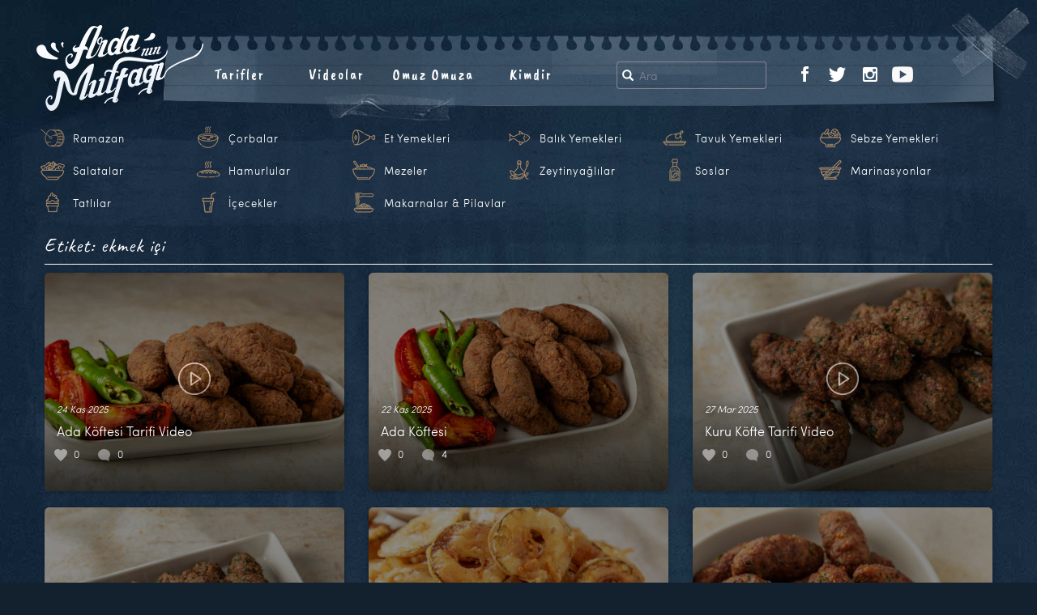

--- FILE ---
content_type: text/html; charset=UTF-8
request_url: https://www.ardaninmutfagi.com/tag/ekmek-ici
body_size: 11254
content:
<!DOCTYPE html>
<html  xmlns:fb="http://ogp.me/ns/fb#" xmlns:og="http://ogp.me/ns#" lang="tr-TR" class="no-js">

<head>
  <meta charset="UTF-8">
  <meta http-equiv="X-UA-Compatible" content="IE=edge">
  <meta name="viewport" content="width=device-width, initial-scale=1">
    <link rel="shortcut icon" href="/favicon.ico" />
  <link rel="apple-touch-icon" sizes="180x180" href="/apple-touch-icon.png">
  <link rel="icon" type="image/png" sizes="32x32" href="/favicon-32x32.png">
  <link rel="icon" type="image/png" sizes="16x16" href="/favicon-16x16.png">
  <link rel="manifest" href="/site.webmanifest">
  <link rel="mask-icon" href="/safari-pinned-tab.svg" color="#bc956a">
  <meta name="msapplication-TileColor" content="#ffffff">
  <meta name="theme-color" content="#ffffff">
  <script>(function(html){html.className = html.className.replace(/\bno-js\b/,'js')})(document.documentElement);</script>
<title>ekmek içi &#8211; Arda&#039;nın Mutfağı</title>
<link rel="alternate" type="application/rss+xml" title="Arda&#039;nın Mutfağı &raquo; Beslemesi" href="https://www.ardaninmutfagi.com/feed" />
<link rel="alternate" type="application/rss+xml" title="Arda&#039;nın Mutfağı &raquo; Yorum Beslemesi" href="https://www.ardaninmutfagi.com/comments/feed" />
<link rel="alternate" type="application/rss+xml" title="Arda&#039;nın Mutfağı &raquo; ekmek içi Etiket Beslemesi" href="https://www.ardaninmutfagi.com/tag/ekmek-ici/feed" />
		<script type="text/javascript">
			window._wpemojiSettings = {"baseUrl":"https:\/\/s.w.org\/images\/core\/emoji\/72x72\/","ext":".png","source":{"concatemoji":"https:\/\/www.ardaninmutfagi.com\/wp-includes\/js\/wp-emoji-release.min.js"}};
			!function(a,b,c){function d(a){var c,d=b.createElement("canvas"),e=d.getContext&&d.getContext("2d"),f=String.fromCharCode;return e&&e.fillText?(e.textBaseline="top",e.font="600 32px Arial","flag"===a?(e.fillText(f(55356,56806,55356,56826),0,0),d.toDataURL().length>3e3):"diversity"===a?(e.fillText(f(55356,57221),0,0),c=e.getImageData(16,16,1,1).data.toString(),e.fillText(f(55356,57221,55356,57343),0,0),c!==e.getImageData(16,16,1,1).data.toString()):("simple"===a?e.fillText(f(55357,56835),0,0):e.fillText(f(55356,57135),0,0),0!==e.getImageData(16,16,1,1).data[0])):!1}function e(a){var c=b.createElement("script");c.src=a,c.type="text/javascript",b.getElementsByTagName("head")[0].appendChild(c)}var f,g;c.supports={simple:d("simple"),flag:d("flag"),unicode8:d("unicode8"),diversity:d("diversity")},c.DOMReady=!1,c.readyCallback=function(){c.DOMReady=!0},c.supports.simple&&c.supports.flag&&c.supports.unicode8&&c.supports.diversity||(g=function(){c.readyCallback()},b.addEventListener?(b.addEventListener("DOMContentLoaded",g,!1),a.addEventListener("load",g,!1)):(a.attachEvent("onload",g),b.attachEvent("onreadystatechange",function(){"complete"===b.readyState&&c.readyCallback()})),f=c.source||{},f.concatemoji?e(f.concatemoji):f.wpemoji&&f.twemoji&&(e(f.twemoji),e(f.wpemoji)))}(window,document,window._wpemojiSettings);
		</script>
		<style type="text/css">
img.wp-smiley,
img.emoji {
	display: inline !important;
	border: none !important;
	box-shadow: none !important;
	height: 1em !important;
	width: 1em !important;
	margin: 0 .07em !important;
	vertical-align: -0.1em !important;
	background: none !important;
	padding: 0 !important;
}
</style>
<link rel='stylesheet' id='twentysixteen-style-css'  href='https://www.ardaninmutfagi.com/wp-content/themes/tsarda/arda-lc/style.2.25.1.css' type='text/css' media='all' />
<script type='text/javascript' src='https://www.ardaninmutfagi.com/wp-content/themes/tsarda/js/myjquery.js'></script>
<script type='text/javascript'>
/* <![CDATA[ */
var MyAjax = {"ajaxurl":"https:\/\/www.ardaninmutfagi.com\/wp-admin\/admin-ajax.php"};
/* ]]> */
</script>
<script type='text/javascript' src='https://www.ardaninmutfagi.com/wp-content/plugins/ajax-quick-subscribe/ajax.js'></script>
<!--[if lt IE 9]>
<script type='text/javascript' src='https://www.ardaninmutfagi.com/wp-content/themes/tsarda/js/html5.js'></script>
<![endif]-->
<meta property='og:site_name' content='Arda&#039;nın Mutfağı' />
<meta property='fb:app_id' content='440603702689433' />
<meta property='og:locale' content='tr_TR' />
  <script type="text/javascript">
  WebFontConfig = {
    google: {
      families: ['Caveat+Brush::latin,latin-ext', 'Caveat:400,700:latin,latin-ext']
    }
  };
  (function() {
    var wf = document.createElement('script');
    wf.src = 'https://ajax.googleapis.com/ajax/libs/webfont/1/webfont.js';
    wf.type = 'text/javascript';
    wf.async = 'true';
    var s = document.getElementsByTagName('script')[0];
    s.parentNode.insertBefore(wf, s);
  })();
  </script>
  <meta name="twitter:card" content="summary_large_image">
  <meta name="twitter:image" content="https://www.ardaninmutfagi.com/meta_image.jpg">
    <meta name="description" content="Ardanın Mutfağı Ada Köftesi Tarifi Video">
  <meta name="twitter:title" content="Ardanın Mutfağı Ada Köftesi Tarifi Video">
    <!-- HTML5 shim and Respond.js for IE8 support -->
  <!--[if lt IE 9]>
      <script src="https://oss.maxcdn.com/html5shiv/3.7.2/html5shiv.min.js"></script>
      <script src="https://oss.maxcdn.com/respond/1.4.2/respond.min.js"></script>
    <![endif]-->
  <!-- <script type="text/javascript" src="//connect.facebook.net/us_US/sdk.js"></script> -->
    <style type="text/css" media="screen">
  .r2017tv8wrap-frame iframe {
    overflow-y: hidden;
    border: 0;
    border-radius: 0;
    box-shadow: none;
    min-height: 370px
  }

  @media only screen and (max-width : 360px) {
    .hero-sosyal-nav li {
      padding-right: 15px
    }
  }

  .tpx-item-wrap {
    display: flex;
    align-items: center;
    justify-content: center;
    height: 50px;
    flex-wrap: nowrap
  }

  .tpx-item-dvl {
    display: flex;
    align-items: center;
    justify-content: center;
    width: 70%;
    color: #bf9746 !important;
    font-size: 18px;
    font-family: 'Caveat Brush', "Monaco", monaco, "Helvetica Neue", Helvetica, "Lucida Console", Arial, sans-serif;
    letter-spacing: 1px
  }

  .tpx-itm-dvl-dv {
    align-self: center
  }

  .tpx-item-dvl img {
    width: 50px;
    height: 50px;
    margin-right: 20px
  }

  .tpx-itm-dvl-dv p {
    margin-bottom: 0
  }

  .tpx-item-app {
    width: 30%;
    justify-content: flex-start;
    align-items: flex-start
  }

  .tpx-item-app a {
    margin-left: 10px;
    margin-right: 10px
  }

  @media only screen and (max-width : 1000px) {

    .tpx-item-dvl,
    .tpx-item-app {
      width: 50%
    }

    .tpx-item {
      align-self: center;
      text-align: center
    }
  }

  @media only screen and (max-width : 767px) {
    .tpx-item-dvl {
      display: none
    }

    .tpx-item-app {
      width: 100%
    }
  }

  @media only screen and (max-width : 270px) {
    .tpx-item-wrap {
      display: none
    }
  }

  .sebzeler,
  .tavuklar,
  .icecekler,
  .baliklar,
  .mezeler,
  .tatlilar,
  .marinasyonlar,
  .salatalar,
  .oil,
  .hamurlular,
  .ricevepasta,
  .corbalar,
  .etler,
  .soslar,
  .davulicon {
    background: url(https://www.ardaninmutfagi.com/wp-content/themes/tsarda/images/header/new-icons-2019.png) no-repeat;
    width: 30px;
    height: 30px;
    display: inline-block
  }

  .sebzeler {
    background-position: -270px 0
  }

  .tavuklar {
    background-position: -390px 0
  }

  .icecekler {
    background-position: -150px 0
  }

  .baliklar {
    background-position: 0 0
  }

  .mezeler {
    background-position: -240px 0
  }

  .tatlilar {
    background-position: -360px 0
  }

  .marinasyonlar {
    background-position: -210px 0
  }

  .salatalar {
    background-position: -300px 0
  }

  .oil {
    background-position: -420px 0
  }

  .hamurlular {
    background-position: -120px 0
  }

  .ricevepasta {
    background-position: -180px 0
  }

  .corbalar {
    background-position: -30px 0
  }

  .etler {
    background-position: -90px 0
  }

  .soslar {
    background-position: -330px 0
  }

  .davulicon {
    background-position: -60px 0
  }

  a span.davulicon {
    width: 30px;
    height: 30px;
    float: left;
    margin-right: 10px
  }

  .ck-liste li {
    width: 16%
  }

  @media only screen and (max-width : 992px) {
    .ck-liste li {
      width: 24%
    }

    .ck-liste li a span.davulicon {
      margin-right: 3px
    }
  }
  </style>
</head>

<body class="archive tag tag-ekmek-ici tag-3443 group-blog hfeed">
  <nav class="navbar navbar-default navbar-fixed-top visible-xs">
    <div class="container-fluid">
      <div class="navbar-header">
        <button type="button" class="navbar-toggle collapsed" data-toggle="collapse" data-target="#navbar" aria-expanded="false" aria-controls="navbar">
          <span class="sr-only">Toggle navigation</span>
          <span class="icon-bar"></span>
          <span class="icon-bar"></span>
          <span class="icon-bar"></span>
        </button>
        <a class="navbar-brand" href="https://www.ardaninmutfagi.com/">Arda'nın Mutfağı</a>
      </div>
      <div id="navbar" class="navbar-collapse collapse">
        <ul class="nav navbar-nav">
          <li class="dropdown">
            <a href="#" class="dropdown-toggle" data-toggle="dropdown" role="button" aria-haspopup="true" aria-expanded="false">Kategoriler <span class="caret"></span></a>
            <ul class="dropdown-menu ck-liste">
	<li class="rampil"><a href="https://www.ardaninmutfagi.com/category/ramazan-tarifleri"><span class="davulicon"></span>Ramazan</a></li>
	<li><a href="https://www.ardaninmutfagi.com/category/corbalar"><span class="corbalar"></span>Çorbalar</a></li>
	<li><a href="https://www.ardaninmutfagi.com/category/et-yemekleri"><span class="etler"></span>Et Yemekleri</a></li>
	<li><a href="https://www.ardaninmutfagi.com/category/balik-yemekleri"><span class="baliklar"></span>Balık Yemekleri</a></li>
	<li><a href="https://www.ardaninmutfagi.com/category/tavuk-yemekleri"><span class="tavuklar"></span>Tavuk Yemekleri</a></li>
	<li><a href="https://www.ardaninmutfagi.com/category/sebze-yemekleri"><span class="sebzeler"></span>Sebze Yemekleri</a></li>
	<li><a href="https://www.ardaninmutfagi.com/category/salatalar"><span class="salatalar"></span>Salatalar</a></li>
	<li><a href="https://www.ardaninmutfagi.com/category/hamurlular"><span class="hamurlular"></span>Hamurlular</a></li>
	<li><a href="https://www.ardaninmutfagi.com/category/mezeler"><span class="mezeler"></span>Mezeler</a></li>
	<li><a href="https://www.ardaninmutfagi.com/category/zeytinyaglilar"><span class="oil"></span>Zeytinyağlılar</a></li>
	<li><a href="https://www.ardaninmutfagi.com/category/soslar"><span class="soslar"></span>Soslar</a></li>
	<li><a href="https://www.ardaninmutfagi.com/category/marinasyonlar"><span class="marinasyonlar"></span>Marinasyonlar</a></li>
	<li><a href="https://www.ardaninmutfagi.com/category/tatlilar"><span class="tatlilar"></span>Tatlılar</a></li>
	<li><a href="https://www.ardaninmutfagi.com/category/icecekler"><span class="icecekler"></span>İçecekler</a></li>
	<li class="makpil"><a href="https://www.ardaninmutfagi.com/category/makarnalar-pilavlar"><span class="ricevepasta"></span>Makarnalar &amp; Pilavlar</a></li>
	</ul>
          </li>
          
	<li><a href="https://www.ardaninmutfagi.com/category/yemek-tarifleri">Tarifler</a></li>
	<li><a href="https://www.ardaninmutfagi.com/category/ardanin-mutfagi">Videolar</a></li>
	<li><a href="https://www.ardaninmutfagi.com/category/arda-ile-omuz-omuza">Omuz Omuza</a></li>
	<li><a href="https://www.ardaninmutfagi.com/arda-turkmen-kimdir">Kimdir</a></li>

	          <li>
            <ul class="list-inline hero-sosyal-nav">
              <li class="visible-xs-inline-block">Takip Et</li>
              
	<li><a href="https://www.facebook.com/ardaninmutfagi"><img src="https://www.ardaninmutfagi.com/wp-content/themes/tsarda/images/header/facebook.png" alt="Ardanın Mutfağı Facebook"></a></li>
	<li><a href="https://twitter.com/arda_turkmen"><img src="https://www.ardaninmutfagi.com/wp-content/themes/tsarda/images/header/twitter.png" alt="Ardanın Mutfağı Twitter"></a></li>
	<li><a href="https://www.instagram.com/ardaturkmen/"><img src="https://www.ardaninmutfagi.com/wp-content/themes/tsarda/images/header/instagram.png" alt="Ardanın Mutfağı Instagram"></a></li>
	<li><a href="https://www.youtube.com/user/ArdaninMutfagi"><img src="https://www.ardaninmutfagi.com/wp-content/themes/tsarda/images/header/youtube.png" alt="Ardanın Mutfağı YouTube"></a></li>
	            </ul>
          </li>
                  </ul>
      </div>
      <!--/.nav-collapse -->
    </div>
  </nav>
  <div class="site-arda">
    <!--[if lt IE 9]>
<div class="container-fluid">
	<div class="row">
		<div class="col-xs-12 ie-mesaj">
			<p>Kullandığınız tarayıcı güncelliğini yitirmiş bir versiyondur. Siteyi en doğru şekilde görüntülemek için <a href="http://windows.microsoft.com/tr-tr/internet-explorer/download-ie">Microsoft Türkiye download-ie sayfasından</a> güncellemenizi öneririz.</p>
		</div>
	</div>
</div>
<![endif]-->
    <!--
    <div class="container-adv-top container-adv-top-ram">
      <div class="container">
        <div class="row">      
          <div class="col-xs-12 tpx-item-wrap">
            <div class="tpx-item tpx-item-dvl">
              <div class="tpx-itm-dvl-dv"><img class="img-responsive" src="https://www.ardaninmutfagi.com/wp-content/themes/tsarda/images/header/ramazandavul.png"></div>
              <div class="tpx-itm-dvl-dv">
                <p>Ardanın Mutfağı Uygulaması App Store ve Google Play'de</p>
              </div>
            </div>
            <div class="tpx-item tpx-item-app">
              <a href="https://itunes.apple.com/us/app/ardan%C4%B1n-mutfa%C4%9F%C4%B1/id1460579696"><img class="img-fluid app-logos" src="https://www.ardaninmutfagi.com/wp-content/themes/tsarda/images/ardanin-mutfagi-app-store.png"></a>
              <a href="https://play.google.com/store/apps/details?id=com.ardaninmutfagi.app"><img class="img-fluid app-logos" src="https://www.ardaninmutfagi.com/wp-content/themes/tsarda/images/ardanin-mutfagi-google-play.png"></a>
            </div>
          </div>
        </div>
      </div>
    </div>
-->    
        <div class="govde-arda">
      <header id="masthead" class="site-header" role="banner">
                <!-- //////////////////////////// sayfa header /////////////////////////////// -->


        <div class="container-fluid header-ic-container">
          <div class="row">
            <div class="ic-menu-box">
              <div class="row">
                <div class="ic-menu-box-talibase">
                  <div class="row">
                    <div class="ic-menu-box-talibase-ara">
                      <ul class="list-inline iam-ara">
                        <li>
	<form method="get" id="searchform" action="https://www.ardaninmutfagi.com/">
		<div class="input-group">
			<span class="input-group-addon" id="basic-addon1">
				<span class="glyphicon glyphicon-search" aria-hidden="true"></span>
			</span>
  			<input type="text" class="form-control" name="s" id="s" placeholder="Ara" aria-describedby="basic-addon1">
		</div>
	</form>
	</li>
                      </ul>
                    </div>
                    <div class="ic-menu-box-talibase-sosyal hidden-xs">
                      <ul class="list-inline iam-sosyal">
                        
	<li><a href="https://www.facebook.com/ardaninmutfagi"><img src="https://www.ardaninmutfagi.com/wp-content/themes/tsarda/images/header/facebook.png" alt="Ardanın Mutfağı Facebook"></a></li>
	<li><a href="https://twitter.com/arda_turkmen"><img src="https://www.ardaninmutfagi.com/wp-content/themes/tsarda/images/header/twitter.png" alt="Ardanın Mutfağı Twitter"></a></li>
	<li><a href="https://www.instagram.com/ardaturkmen/"><img src="https://www.ardaninmutfagi.com/wp-content/themes/tsarda/images/header/instagram.png" alt="Ardanın Mutfağı Instagram"></a></li>
	<li><a href="https://www.youtube.com/user/ArdaninMutfagi"><img src="https://www.ardaninmutfagi.com/wp-content/themes/tsarda/images/header/youtube.png" alt="Ardanın Mutfağı YouTube"></a></li>
	                                              </ul>
                    </div>
                  </div>
                </div>
                <div class="ic-menu-box-anabase hidden-xs">
                  <div class="row">
                    <div class="iam-logo-col">
                      <a class="" href="https://www.ardaninmutfagi.com/"><img class="iam-logo" src="https://www.ardaninmutfagi.com/wp-content/themes/tsarda/images/header/logo-ic-sayfa-2.png"></a>
                    </div>
                    <div class="iam-menu-col">
                      <ul class="list-inline iam-menu">
	<li><a href="https://www.ardaninmutfagi.com/category/yemek-tarifleri">Tarifler</a></li>
	<li><a href="https://www.ardaninmutfagi.com/category/ardanin-mutfagi">Videolar</a></li>
	<li><a href="https://www.ardaninmutfagi.com/category/arda-ile-omuz-omuza">Omuz Omuza</a></li>
	<li><a href="https://www.ardaninmutfagi.com/arda-turkmen-kimdir">Kimdir</a></li>

	</ul>
                    </div>
                  </div>
                </div>
              </div>
            </div>
          </div>
        </div> <!-- .header-container -->



        <!-- //////////////////////////// sayfa header /////////////////////////////// -->
                <div class="container-fluid kategori-area hidden-xs">
          <div class="row">
            <div class="col-xs-12">
              <div class="arda-menu-ck-liste">
                <ul class="list-inline ck-liste">
	<li class="rampil"><a href="https://www.ardaninmutfagi.com/category/ramazan-tarifleri"><span class="davulicon"></span>Ramazan</a></li>
	<li><a href="https://www.ardaninmutfagi.com/category/corbalar"><span class="corbalar"></span>Çorbalar</a></li>
	<li><a href="https://www.ardaninmutfagi.com/category/et-yemekleri"><span class="etler"></span>Et Yemekleri</a></li>
	<li><a href="https://www.ardaninmutfagi.com/category/balik-yemekleri"><span class="baliklar"></span>Balık Yemekleri</a></li>
	<li><a href="https://www.ardaninmutfagi.com/category/tavuk-yemekleri"><span class="tavuklar"></span>Tavuk Yemekleri</a></li>
	<li><a href="https://www.ardaninmutfagi.com/category/sebze-yemekleri"><span class="sebzeler"></span>Sebze Yemekleri</a></li>
	<li><a href="https://www.ardaninmutfagi.com/category/salatalar"><span class="salatalar"></span>Salatalar</a></li>
	<li><a href="https://www.ardaninmutfagi.com/category/hamurlular"><span class="hamurlular"></span>Hamurlular</a></li>
	<li><a href="https://www.ardaninmutfagi.com/category/mezeler"><span class="mezeler"></span>Mezeler</a></li>
	<li><a href="https://www.ardaninmutfagi.com/category/zeytinyaglilar"><span class="oil"></span>Zeytinyağlılar</a></li>
	<li><a href="https://www.ardaninmutfagi.com/category/soslar"><span class="soslar"></span>Soslar</a></li>
	<li><a href="https://www.ardaninmutfagi.com/category/marinasyonlar"><span class="marinasyonlar"></span>Marinasyonlar</a></li>
	<li><a href="https://www.ardaninmutfagi.com/category/tatlilar"><span class="tatlilar"></span>Tatlılar</a></li>
	<li><a href="https://www.ardaninmutfagi.com/category/icecekler"><span class="icecekler"></span>İçecekler</a></li>
	<li class="makpil"><a href="https://www.ardaninmutfagi.com/category/makarnalar-pilavlar"><span class="ricevepasta"></span>Makarnalar &amp; Pilavlar</a></li>
	</ul>
              </div>
            </div>
          </div>
        </div> <!-- .kategori-area -->
      </header><!-- .site-header -->

      
      <div class="container-fluid sayfa-container">
        <div class="row">
          <div id="page" class="site">
            <div class="site-inner">
              <div id="content" class="site-content">
	<div id="primary" class="content-area">
		<main id="main" class="site-main" role="main">

		
			<div class="col-xs-12">
				
				<header class="_page-header page-header-archive">
				<h1 class="page-title">Etiket: ekmek içi</h1>				</header><!-- .page-header -->

			</div>

			
			
<div class="icerik-card-box">
	<article id="post-32747" class="post-32747 post type-post status-publish format-standard has-post-thumbnail hentry category-ardanin-mutfagi tag-16-sezon tag-7-bolum tag-ada-koftesi tag-arda-turkmen tag-ardanin-mutfagi-3 tag-ekmek-ici tag-karbonat tag-kiyma tag-kizartma tag-kizartma-kofte tag-kofte tag-kuru-kekik tag-nasil-yapilir tag-sut tag-tarif tag-tv-show tag-un tag-video tag-yemek tag-yemek-tarifleri-2 tag-yumurta tag-zeytinyagi">
		<a href="https://www.ardaninmutfagi.com/ardanin-mutfagi/ada-koftesi-tarifi-video" title="Ada Köftesi Tarifi Video">
		<div class="icerik-card" data-background="image" data-src="https://www.ardaninmutfagi.com/wp-content/uploads/2025/11/ada-koftesi-t2.jpg">			<div class="header"></div>

			<div class="content">
				<header>
					<p class="entry-date">24 Kas 2025</p>
					<h4 class="entry-title ">Ada Köftesi Tarifi Video</h4>
				</header>

				<p class="entry-content hidden-xs hidden-sm hidden-md hidden-lg">Arda T&uuml;rkmen; bu videoda &lsquo;&lsquo;Ada K&ouml;ftesi&rsquo;&rsquo; tarifini sizlerle paylaşıyor. Malzeme listesi ve yazılı tarif i&ccedil;in : Ada K&ouml;ftesi Tarifi</p>				
				<footer>
					<ul class="list-inline entry-numbers">
						<li class="like-kalp"><span>0</span></li>
							    				<li class="yorum-balon"><span>0</span></li>
											</ul>
				</footer>
			</div>
			
			<div class="filter"><img src="https://www.ardaninmutfagi.com/wp-content/themes/tsarda/images/icon/video-circle-b.png"></div>
			
				</div> <!-- .icerik-card end -->

		</a>
		<div class="hidden-xs hidden-sm hidden-md hidden-lg"><span class="posted-on"><span class="screen-reader-text">Yayın tarihi </span><a href="https://www.ardaninmutfagi.com/ardanin-mutfagi/ada-koftesi-tarifi-video" rel="bookmark"><time class="entry-date published updated" datetime="2025-11-24T11:52:10+00:00">24 Kasım 2025</time></a></span><span class="cat-links"><span class="screen-reader-text">Kategoriler </span><a href="https://www.ardaninmutfagi.com/category/ardanin-mutfagi" rel="category tag">Arda'nın Mutfağı</a></span><span class="tags-links"><span class="screen-reader-text">Etiketler </span><a href="https://www.ardaninmutfagi.com/tag/16-sezon" rel="tag">16.sezon</a>, <a href="https://www.ardaninmutfagi.com/tag/7-bolum" rel="tag">7.bölüm</a>, <a href="https://www.ardaninmutfagi.com/tag/ada-koftesi" rel="tag">ada köftesi</a>, <a href="https://www.ardaninmutfagi.com/tag/arda-turkmen" rel="tag">arda türkmen</a>, <a href="https://www.ardaninmutfagi.com/tag/ardanin-mutfagi-3" rel="tag">arda'nın mutfağı</a>, <a href="https://www.ardaninmutfagi.com/tag/ekmek-ici" rel="tag">ekmek içi</a>, <a href="https://www.ardaninmutfagi.com/tag/karbonat" rel="tag">karbonat</a>, <a href="https://www.ardaninmutfagi.com/tag/kiyma" rel="tag">kıyma</a>, <a href="https://www.ardaninmutfagi.com/tag/kizartma" rel="tag">kızartma</a>, <a href="https://www.ardaninmutfagi.com/tag/kizartma-kofte" rel="tag">kızartma köfte</a>, <a href="https://www.ardaninmutfagi.com/tag/kofte" rel="tag">köfte</a>, <a href="https://www.ardaninmutfagi.com/tag/kuru-kekik" rel="tag">kuru kekik</a>, <a href="https://www.ardaninmutfagi.com/tag/nasil-yapilir" rel="tag">nasıl yapılır</a>, <a href="https://www.ardaninmutfagi.com/tag/sut" rel="tag">süt</a>, <a href="https://www.ardaninmutfagi.com/tag/tarif" rel="tag">tarif</a>, <a href="https://www.ardaninmutfagi.com/tag/tv-show" rel="tag">tv show</a>, <a href="https://www.ardaninmutfagi.com/tag/un" rel="tag">un</a>, <a href="https://www.ardaninmutfagi.com/tag/video" rel="tag">video</a>, <a href="https://www.ardaninmutfagi.com/tag/yemek" rel="tag">yemek</a>, <a href="https://www.ardaninmutfagi.com/tag/yemek-tarifleri-2" rel="tag">yemek tarifleri</a>, <a href="https://www.ardaninmutfagi.com/tag/yumurta" rel="tag">yumurta</a>, <a href="https://www.ardaninmutfagi.com/tag/zeytinyagi" rel="tag">zeytinyağı</a></span><span class="comments-link"><a href="https://www.ardaninmutfagi.com/ardanin-mutfagi/ada-koftesi-tarifi-video#respond"><span class="screen-reader-text">Ada Köftesi Tarifi Video için</span> bir yorum yapın</a></span></div>
	</article><!-- #post-## -->
</div>
<div class="icerik-card-box">
	<article id="post-32735" class="post-32735 post type-post status-publish format-standard has-post-thumbnail hentry category-et-yemekleri tag-16-sezon tag-7-bolum tag-ada-koftesi tag-arda-turkmen tag-ardanin-mutfagi-3 tag-ekmek-ici tag-karbonat tag-kiyma tag-kizartma tag-kofte tag-kuru-kekik tag-sut tag-tarif tag-un tag-yemek tag-yemek-tarifleri-2 tag-yumurta tag-zeytinyagi">
		<a href="https://www.ardaninmutfagi.com/yemek-tarifleri/et-yemekleri/ada-koftesi" title="Ada Köftesi">
		<div class="icerik-card" data-background="image" data-src="https://www.ardaninmutfagi.com/wp-content/uploads/2025/11/ada-koftesi-t.jpg">			<div class="header"></div>

			<div class="content">
				<header>
					<p class="entry-date">22 Kas 2025</p>
					<h4 class="entry-title ">Ada Köftesi</h4>
				</header>

				<p class="entry-content hidden-xs hidden-sm hidden-md hidden-lg">Ada K&ouml;ftesi Malzemeleri 1 somun ekmeğin i&ccedil;i 2 su bardağı s&uuml;t 500 gr. kıyma 1 yumurta 1 &ccedil;ay kaşığı karbonat 1 tatlı kaşığı kuru kekik Tuz Karabiber Bulamak i&ccedil;in Malzemeler Un Kızartmak i&ccedil;in Malzemeler Zeytinyağı Bir karıştırma kabına bayatlamış ekmeğinizin i&ccedil; kısımlarını alın ve elinizle ufalayın. &Uuml;zerine s&uuml;t ilave edin ve 30 dakika dinlendirin. Ekmeğin &uuml;zerine kıymayı ekleyin. &Uuml;zerine yumurta, karbonat, kuru kekik, tuz ve karabiberi ilave edip iyice yoğurun. Har&ccedil;tan par&ccedil;alar koparın ve elinizle silindir şekli verin. Un d&ouml;kt&uuml;ğ&uuml;n&uuml;z yayvan bir kaba alın ve her taraflarını unla kaplayın. Tavanızı ocağa alın ve zeytinyağı ilave edip ısıtın. Isınan yağın i&ccedil;erisine</p>				
				<footer>
					<ul class="list-inline entry-numbers">
						<li class="like-kalp"><span>0</span></li>
							    				<li class="yorum-balon"><span>4</span></li>
											</ul>
				</footer>
			</div>
			
			<div class="filter"></div>
			
				</div> <!-- .icerik-card end -->

		</a>
		<div class="hidden-xs hidden-sm hidden-md hidden-lg"><span class="posted-on"><span class="screen-reader-text">Yayın tarihi </span><a href="https://www.ardaninmutfagi.com/yemek-tarifleri/et-yemekleri/ada-koftesi" rel="bookmark"><time class="entry-date published" datetime="2025-11-22T14:13:46+00:00">22 Kasım 2025</time><time class="updated" datetime="2025-11-24T11:52:47+00:00">24 Kasım 2025</time></a></span><span class="cat-links"><span class="screen-reader-text">Kategoriler </span><a href="https://www.ardaninmutfagi.com/category/yemek-tarifleri/et-yemekleri" rel="category tag">Et Yemekleri</a></span><span class="tags-links"><span class="screen-reader-text">Etiketler </span><a href="https://www.ardaninmutfagi.com/tag/16-sezon" rel="tag">16.sezon</a>, <a href="https://www.ardaninmutfagi.com/tag/7-bolum" rel="tag">7.bölüm</a>, <a href="https://www.ardaninmutfagi.com/tag/ada-koftesi" rel="tag">ada köftesi</a>, <a href="https://www.ardaninmutfagi.com/tag/arda-turkmen" rel="tag">arda türkmen</a>, <a href="https://www.ardaninmutfagi.com/tag/ardanin-mutfagi-3" rel="tag">arda'nın mutfağı</a>, <a href="https://www.ardaninmutfagi.com/tag/ekmek-ici" rel="tag">ekmek içi</a>, <a href="https://www.ardaninmutfagi.com/tag/karbonat" rel="tag">karbonat</a>, <a href="https://www.ardaninmutfagi.com/tag/kiyma" rel="tag">kıyma</a>, <a href="https://www.ardaninmutfagi.com/tag/kizartma" rel="tag">kızartma</a>, <a href="https://www.ardaninmutfagi.com/tag/kofte" rel="tag">köfte</a>, <a href="https://www.ardaninmutfagi.com/tag/kuru-kekik" rel="tag">kuru kekik</a>, <a href="https://www.ardaninmutfagi.com/tag/sut" rel="tag">süt</a>, <a href="https://www.ardaninmutfagi.com/tag/tarif" rel="tag">tarif</a>, <a href="https://www.ardaninmutfagi.com/tag/un" rel="tag">un</a>, <a href="https://www.ardaninmutfagi.com/tag/yemek" rel="tag">yemek</a>, <a href="https://www.ardaninmutfagi.com/tag/yemek-tarifleri-2" rel="tag">yemek tarifleri</a>, <a href="https://www.ardaninmutfagi.com/tag/yumurta" rel="tag">yumurta</a>, <a href="https://www.ardaninmutfagi.com/tag/zeytinyagi" rel="tag">zeytinyağı</a></span><span class="comments-link"><a href="https://www.ardaninmutfagi.com/yemek-tarifleri/et-yemekleri/ada-koftesi#comments">4 Comments<span class="screen-reader-text"> on Ada Köftesi</span></a></span></div>
	</article><!-- #post-## -->
</div>
<div class="icerik-card-box">
	<article id="post-32109" class="post-32109 post type-post status-publish format-standard has-post-thumbnail hentry category-ardanin-mutfagi tag-15-sezon tag-arda-turkmen tag-ardanin-mutfagi-3 tag-ekmek-ici tag-karbonat tag-kimyon tag-kiyma tag-kizartma-kofte tag-kofte tag-kuru-kofte tag-maydanoz tag-nasil-yapilir tag-ramazan tag-ramazan-sofrasi tag-sogan tag-tarif tag-tv-show tag-video tag-yemek tag-yemek-tarifleri-2 tag-yumurta">
		<a href="https://www.ardaninmutfagi.com/ardanin-mutfagi/kuru-kofte-tarifi-video-2" title="Kuru Köfte Tarifi Video">
		<div class="icerik-card" data-background="image" data-src="https://www.ardaninmutfagi.com/wp-content/uploads/2025/03/kuru-kofte-t4.jpg">			<div class="header"></div>

			<div class="content">
				<header>
					<p class="entry-date">27 Mar 2025</p>
					<h4 class="entry-title ">Kuru Köfte Tarifi Video</h4>
				</header>

				<p class="entry-content hidden-xs hidden-sm hidden-md hidden-lg">Arda T&uuml;rkmen; bu videoda &lsquo;&lsquo;Kuru K&ouml;fte&rsquo;&rsquo; tarifini sizlerle paylaşıyor. Malzeme listesi ve yazılı tarif i&ccedil;in : Kuru K&ouml;fte Tarifi</p>				
				<footer>
					<ul class="list-inline entry-numbers">
						<li class="like-kalp"><span>0</span></li>
							    				<li class="yorum-balon"><span>0</span></li>
											</ul>
				</footer>
			</div>
			
			<div class="filter"><img src="https://www.ardaninmutfagi.com/wp-content/themes/tsarda/images/icon/video-circle-b.png"></div>
			
				</div> <!-- .icerik-card end -->

		</a>
		<div class="hidden-xs hidden-sm hidden-md hidden-lg"><span class="posted-on"><span class="screen-reader-text">Yayın tarihi </span><a href="https://www.ardaninmutfagi.com/ardanin-mutfagi/kuru-kofte-tarifi-video-2" rel="bookmark"><time class="entry-date published updated" datetime="2025-03-27T17:19:07+00:00">27 Mart 2025</time></a></span><span class="cat-links"><span class="screen-reader-text">Kategoriler </span><a href="https://www.ardaninmutfagi.com/category/ardanin-mutfagi" rel="category tag">Arda'nın Mutfağı</a></span><span class="tags-links"><span class="screen-reader-text">Etiketler </span><a href="https://www.ardaninmutfagi.com/tag/15-sezon" rel="tag">15.sezon</a>, <a href="https://www.ardaninmutfagi.com/tag/arda-turkmen" rel="tag">arda türkmen</a>, <a href="https://www.ardaninmutfagi.com/tag/ardanin-mutfagi-3" rel="tag">arda'nın mutfağı</a>, <a href="https://www.ardaninmutfagi.com/tag/ekmek-ici" rel="tag">ekmek içi</a>, <a href="https://www.ardaninmutfagi.com/tag/karbonat" rel="tag">karbonat</a>, <a href="https://www.ardaninmutfagi.com/tag/kimyon" rel="tag">kimyon</a>, <a href="https://www.ardaninmutfagi.com/tag/kiyma" rel="tag">kıyma</a>, <a href="https://www.ardaninmutfagi.com/tag/kizartma-kofte" rel="tag">kızartma köfte</a>, <a href="https://www.ardaninmutfagi.com/tag/kofte" rel="tag">köfte</a>, <a href="https://www.ardaninmutfagi.com/tag/kuru-kofte" rel="tag">kuru köfte</a>, <a href="https://www.ardaninmutfagi.com/tag/maydanoz" rel="tag">maydanoz</a>, <a href="https://www.ardaninmutfagi.com/tag/nasil-yapilir" rel="tag">nasıl yapılır</a>, <a href="https://www.ardaninmutfagi.com/tag/ramazan" rel="tag">ramazan</a>, <a href="https://www.ardaninmutfagi.com/tag/ramazan-sofrasi" rel="tag">ramazan sofrası</a>, <a href="https://www.ardaninmutfagi.com/tag/sogan" rel="tag">soğan</a>, <a href="https://www.ardaninmutfagi.com/tag/tarif" rel="tag">tarif</a>, <a href="https://www.ardaninmutfagi.com/tag/tv-show" rel="tag">tv show</a>, <a href="https://www.ardaninmutfagi.com/tag/video" rel="tag">video</a>, <a href="https://www.ardaninmutfagi.com/tag/yemek" rel="tag">yemek</a>, <a href="https://www.ardaninmutfagi.com/tag/yemek-tarifleri-2" rel="tag">yemek tarifleri</a>, <a href="https://www.ardaninmutfagi.com/tag/yumurta" rel="tag">yumurta</a></span><span class="comments-link"><a href="https://www.ardaninmutfagi.com/ardanin-mutfagi/kuru-kofte-tarifi-video-2#respond"><span class="screen-reader-text">Kuru Köfte Tarifi Video için</span> bir yorum yapın</a></span></div>
	</article><!-- #post-## -->
</div>
<div class="icerik-card-box">
	<article id="post-32095" class="post-32095 post type-post status-publish format-standard has-post-thumbnail hentry category-et-yemekleri category-ramazan-tarifleri tag-15-sezon tag-arda-turkmen tag-ardanin-mutfagi-3 tag-aycicek-yagi tag-ekmek-ici tag-karbonat tag-kimyon tag-kiyma tag-kizartma tag-kizartma-kofte tag-kofte tag-kuru-kofte tag-maydanoz tag-ramazan tag-ramazan-sofrasi tag-sogan tag-tarif tag-yemek tag-yemek-tarifleri-2 tag-yumurta">
		<a href="https://www.ardaninmutfagi.com/yemek-tarifleri/et-yemekleri/kuru-kofte-2" title="Kuru Köfte">
		<div class="icerik-card" data-background="image" data-src="https://www.ardaninmutfagi.com/wp-content/uploads/2025/03/kuru-kofte-t.jpg">			<div class="header"></div>

			<div class="content">
				<header>
					<p class="entry-date">27 Mar 2025</p>
					<h4 class="entry-title ">Kuru Köfte</h4>
				</header>

				<p class="entry-content hidden-xs hidden-sm hidden-md hidden-lg">Kuru K&ouml;fte Malzemeleri 500 gr. kıyma 1 adet soğan &ndash; rende 1 yumurta 3 &ndash; 4 dilim ekmek i&ccedil;i Tuz Karabiber 1 tatlı kaşığı kimyon &frac12; bağ maydanoz 1 &ccedil;ay kaşığı karbonat Kızartmak i&ccedil;in Malzemeler Ay&ccedil;i&ccedil;ek yağı Bir karıştırma kabında kıyma, rendelenmiş soğan, yumurta, rondodan &ccedil;ektiğiniz ekmek i&ccedil;i, tuz, karabiber, ince kıyılmış maydanoz ve karbonatı ilave edip yoğurun. Yoğurduğunuz har&ccedil;tan ceviz b&uuml;y&uuml;kl&uuml;ğ&uuml;nde par&ccedil;alar alın ve elinizle yoğurun. Ardından silindir şekli verin ve bir tabağa dizin. Tavanızı ocağa alın ve i&ccedil;erisine biraz ay&ccedil;i&ccedil;ek yağı ilave edip ısıtın. Isınan yağın i&ccedil;erisine k&ouml;ftelerinizi alın ve kızartın. Kızaran k&ouml;fteleri havlu kağıt serdiğiniz tabağa alın</p>				
				<footer>
					<ul class="list-inline entry-numbers">
						<li class="like-kalp"><span>0</span></li>
							    				<li class="yorum-balon"><span>0</span></li>
											</ul>
				</footer>
			</div>
			
			<div class="filter"></div>
			
				</div> <!-- .icerik-card end -->

		</a>
		<div class="hidden-xs hidden-sm hidden-md hidden-lg"><span class="posted-on"><span class="screen-reader-text">Yayın tarihi </span><a href="https://www.ardaninmutfagi.com/yemek-tarifleri/et-yemekleri/kuru-kofte-2" rel="bookmark"><time class="entry-date published" datetime="2025-03-27T13:30:58+00:00">27 Mart 2025</time><time class="updated" datetime="2025-03-27T17:20:18+00:00">27 Mart 2025</time></a></span><span class="cat-links"><span class="screen-reader-text">Kategoriler </span><a href="https://www.ardaninmutfagi.com/category/yemek-tarifleri/et-yemekleri" rel="category tag">Et Yemekleri</a>, <a href="https://www.ardaninmutfagi.com/category/yemek-tarifleri/ramazan-tarifleri" rel="category tag">Ramazan Tarifleri</a></span><span class="tags-links"><span class="screen-reader-text">Etiketler </span><a href="https://www.ardaninmutfagi.com/tag/15-sezon" rel="tag">15.sezon</a>, <a href="https://www.ardaninmutfagi.com/tag/arda-turkmen" rel="tag">arda türkmen</a>, <a href="https://www.ardaninmutfagi.com/tag/ardanin-mutfagi-3" rel="tag">arda'nın mutfağı</a>, <a href="https://www.ardaninmutfagi.com/tag/aycicek-yagi" rel="tag">ayçiçek yağı</a>, <a href="https://www.ardaninmutfagi.com/tag/ekmek-ici" rel="tag">ekmek içi</a>, <a href="https://www.ardaninmutfagi.com/tag/karbonat" rel="tag">karbonat</a>, <a href="https://www.ardaninmutfagi.com/tag/kimyon" rel="tag">kimyon</a>, <a href="https://www.ardaninmutfagi.com/tag/kiyma" rel="tag">kıyma</a>, <a href="https://www.ardaninmutfagi.com/tag/kizartma" rel="tag">kızartma</a>, <a href="https://www.ardaninmutfagi.com/tag/kizartma-kofte" rel="tag">kızartma köfte</a>, <a href="https://www.ardaninmutfagi.com/tag/kofte" rel="tag">köfte</a>, <a href="https://www.ardaninmutfagi.com/tag/kuru-kofte" rel="tag">kuru köfte</a>, <a href="https://www.ardaninmutfagi.com/tag/maydanoz" rel="tag">maydanoz</a>, <a href="https://www.ardaninmutfagi.com/tag/ramazan" rel="tag">ramazan</a>, <a href="https://www.ardaninmutfagi.com/tag/ramazan-sofrasi" rel="tag">ramazan sofrası</a>, <a href="https://www.ardaninmutfagi.com/tag/sogan" rel="tag">soğan</a>, <a href="https://www.ardaninmutfagi.com/tag/tarif" rel="tag">tarif</a>, <a href="https://www.ardaninmutfagi.com/tag/yemek" rel="tag">yemek</a>, <a href="https://www.ardaninmutfagi.com/tag/yemek-tarifleri-2" rel="tag">yemek tarifleri</a>, <a href="https://www.ardaninmutfagi.com/tag/yumurta" rel="tag">yumurta</a></span><span class="comments-link"><a href="https://www.ardaninmutfagi.com/yemek-tarifleri/et-yemekleri/kuru-kofte-2#respond"><span class="screen-reader-text">Kuru Köfte için</span> bir yorum yapın</a></span></div>
	</article><!-- #post-## -->
</div>
<div class="icerik-card-box">
	<article id="post-28869" class="post-28869 post type-post status-publish format-standard has-post-thumbnail hentry category-mezeler category-sebze-yemekleri tag-14-sezon tag-5-bolum tag-arda-turkmen tag-ardanin-mutfagi-3 tag-aycicek-yagi tag-ceviz tag-citir-kabak tag-ekmek-ici tag-kabak tag-kabak-kizartma tag-kabak-tempura tag-kizartma tag-sarimsak tag-soda tag-sos tag-suzme-yogurt tag-tarif tag-tempura tag-un tag-yemek tag-yemek-tarifleri-2">
		<a href="https://www.ardaninmutfagi.com/yemek-tarifleri/sebze-yemekleri/citir-kabak" title="Çıtır Kabak">
		<div class="icerik-card" data-background="image" data-src="https://www.ardaninmutfagi.com/wp-content/uploads/2023/11/citir-kabak-t.jpg">			<div class="header"></div>

			<div class="content">
				<header>
					<p class="entry-date">04 Kas 2023</p>
					<h4 class="entry-title ">Çıtır Kabak</h4>
				</header>

				<p class="entry-content hidden-xs hidden-sm hidden-md hidden-lg">&Ccedil;ıtır Kabak Malzemeleri 3 &ndash; 4 adet kabak Tempura i&ccedil;in Malzemeler 1 su bardağı soda 7 &ndash; 8 yemek kaşığı un Tuz Kızartmak i&ccedil;in Malzemeler Ay&ccedil;i&ccedil;ek yağı Sosu i&ccedil;in Malzemeler Beyaz ekmek i&ccedil;i Ceviz 1 diş sarımsak Tuz Karabiber S&uuml;zme yoğurt Kabaklar i&ccedil;in; Kabaklarınızı ortadan ikiye b&ouml;l&uuml;n ve bir kabak oyacağıyla i&ccedil;lerini &ccedil;ıkartın. Kabakları ince yuvarlaklar olacak şekilde dilimleyin. Tempura i&ccedil;in; Bir karıştırma kabında un, soda ve tuzu karıştırın. Sosu i&ccedil;in; Bir karıştırma kabında ufalanmış beyaz ekmek i&ccedil;i, kıyılmış ceviz, ezilmiş sarımsak, tuz, karabiber ve s&uuml;zme yoğurdu karıştırın. Birleştirmek i&ccedil;in; Tavanıza ay&ccedil;i&ccedil;ek yağını alın ve ısıtın. Kabaklarınızı tempuraya bulayın ve</p>				
				<footer>
					<ul class="list-inline entry-numbers">
						<li class="like-kalp"><span>0</span></li>
							    				<li class="yorum-balon"><span>0</span></li>
											</ul>
				</footer>
			</div>
			
			<div class="filter"></div>
			
				</div> <!-- .icerik-card end -->

		</a>
		<div class="hidden-xs hidden-sm hidden-md hidden-lg"><span class="posted-on"><span class="screen-reader-text">Yayın tarihi </span><a href="https://www.ardaninmutfagi.com/yemek-tarifleri/sebze-yemekleri/citir-kabak" rel="bookmark"><time class="entry-date published" datetime="2023-11-04T13:10:44+00:00">04 Kasım 2023</time><time class="updated" datetime="2023-11-06T11:41:36+00:00">06 Kasım 2023</time></a></span><span class="cat-links"><span class="screen-reader-text">Kategoriler </span><a href="https://www.ardaninmutfagi.com/category/yemek-tarifleri/mezeler" rel="category tag">Mezeler</a>, <a href="https://www.ardaninmutfagi.com/category/yemek-tarifleri/sebze-yemekleri" rel="category tag">Sebze Yemekleri</a></span><span class="tags-links"><span class="screen-reader-text">Etiketler </span><a href="https://www.ardaninmutfagi.com/tag/14-sezon" rel="tag">14.sezon</a>, <a href="https://www.ardaninmutfagi.com/tag/5-bolum" rel="tag">5.bölüm</a>, <a href="https://www.ardaninmutfagi.com/tag/arda-turkmen" rel="tag">arda türkmen</a>, <a href="https://www.ardaninmutfagi.com/tag/ardanin-mutfagi-3" rel="tag">arda'nın mutfağı</a>, <a href="https://www.ardaninmutfagi.com/tag/aycicek-yagi" rel="tag">ayçiçek yağı</a>, <a href="https://www.ardaninmutfagi.com/tag/ceviz" rel="tag">ceviz</a>, <a href="https://www.ardaninmutfagi.com/tag/citir-kabak" rel="tag">çıtır kabak</a>, <a href="https://www.ardaninmutfagi.com/tag/ekmek-ici" rel="tag">ekmek içi</a>, <a href="https://www.ardaninmutfagi.com/tag/kabak" rel="tag">kabak</a>, <a href="https://www.ardaninmutfagi.com/tag/kabak-kizartma" rel="tag">kabak kızartma</a>, <a href="https://www.ardaninmutfagi.com/tag/kabak-tempura" rel="tag">kabak tempura</a>, <a href="https://www.ardaninmutfagi.com/tag/kizartma" rel="tag">kızartma</a>, <a href="https://www.ardaninmutfagi.com/tag/sarimsak" rel="tag">sarımsak</a>, <a href="https://www.ardaninmutfagi.com/tag/soda" rel="tag">soda</a>, <a href="https://www.ardaninmutfagi.com/tag/sos" rel="tag">sos</a>, <a href="https://www.ardaninmutfagi.com/tag/suzme-yogurt" rel="tag">süzme yoğurt</a>, <a href="https://www.ardaninmutfagi.com/tag/tarif" rel="tag">tarif</a>, <a href="https://www.ardaninmutfagi.com/tag/tempura" rel="tag">tempura</a>, <a href="https://www.ardaninmutfagi.com/tag/un" rel="tag">un</a>, <a href="https://www.ardaninmutfagi.com/tag/yemek" rel="tag">yemek</a>, <a href="https://www.ardaninmutfagi.com/tag/yemek-tarifleri-2" rel="tag">yemek tarifleri</a></span><span class="comments-link"><a href="https://www.ardaninmutfagi.com/yemek-tarifleri/sebze-yemekleri/citir-kabak#respond"><span class="screen-reader-text">Çıtır Kabak için</span> bir yorum yapın</a></span></div>
	</article><!-- #post-## -->
</div>
<div class="icerik-card-box">
	<article id="post-28617" class="post-28617 post type-post status-publish format-standard has-post-thumbnail hentry category-ardanin-mutfagi tag-13-sezon tag-30-bolum tag-arda-turkmen tag-ardanin-mutfagi-3 tag-aycicek-yagi tag-ekmek-ici tag-kimyon tag-kiyma tag-kizartma tag-kofte tag-kuru-kofte tag-maydanoz tag-nasil-yapilir tag-sogan tag-tarif tag-tv-show tag-video tag-yemek tag-yemek-tarifleri-2">
		<a href="https://www.ardaninmutfagi.com/ardanin-mutfagi/kuru-kofte-tarifi-video" title="Kuru Köfte Tarifi Video">
		<div class="icerik-card" data-background="image" data-src="https://www.ardaninmutfagi.com/wp-content/uploads/2023/05/kuru-kofte-i.jpg">			<div class="header"></div>

			<div class="content">
				<header>
					<p class="entry-date">06 May 2023</p>
					<h4 class="entry-title ">Kuru Köfte Tarifi Video</h4>
				</header>

				<p class="entry-content hidden-xs hidden-sm hidden-md hidden-lg">Arda T&uuml;rkmen; bu videoda &lsquo;&lsquo;Kuru K&ouml;fte&rsquo;&rsquo; tarifini sizlerle paylaşıyor. Malzeme listesi ve yazılı tarif i&ccedil;in : Kuru K&ouml;fte Tarifi</p>				
				<footer>
					<ul class="list-inline entry-numbers">
						<li class="like-kalp"><span>0</span></li>
							    				<li class="yorum-balon"><span>0</span></li>
											</ul>
				</footer>
			</div>
			
			<div class="filter"><img src="https://www.ardaninmutfagi.com/wp-content/themes/tsarda/images/icon/video-circle-b.png"></div>
			
				</div> <!-- .icerik-card end -->

		</a>
		<div class="hidden-xs hidden-sm hidden-md hidden-lg"><span class="posted-on"><span class="screen-reader-text">Yayın tarihi </span><a href="https://www.ardaninmutfagi.com/ardanin-mutfagi/kuru-kofte-tarifi-video" rel="bookmark"><time class="entry-date published updated" datetime="2023-05-06T18:21:43+00:00">06 Mayıs 2023</time></a></span><span class="cat-links"><span class="screen-reader-text">Kategoriler </span><a href="https://www.ardaninmutfagi.com/category/ardanin-mutfagi" rel="category tag">Arda'nın Mutfağı</a></span><span class="tags-links"><span class="screen-reader-text">Etiketler </span><a href="https://www.ardaninmutfagi.com/tag/13-sezon" rel="tag">13.sezon</a>, <a href="https://www.ardaninmutfagi.com/tag/30-bolum" rel="tag">30.bölüm</a>, <a href="https://www.ardaninmutfagi.com/tag/arda-turkmen" rel="tag">arda türkmen</a>, <a href="https://www.ardaninmutfagi.com/tag/ardanin-mutfagi-3" rel="tag">arda'nın mutfağı</a>, <a href="https://www.ardaninmutfagi.com/tag/aycicek-yagi" rel="tag">ayçiçek yağı</a>, <a href="https://www.ardaninmutfagi.com/tag/ekmek-ici" rel="tag">ekmek içi</a>, <a href="https://www.ardaninmutfagi.com/tag/kimyon" rel="tag">kimyon</a>, <a href="https://www.ardaninmutfagi.com/tag/kiyma" rel="tag">kıyma</a>, <a href="https://www.ardaninmutfagi.com/tag/kizartma" rel="tag">kızartma</a>, <a href="https://www.ardaninmutfagi.com/tag/kofte" rel="tag">köfte</a>, <a href="https://www.ardaninmutfagi.com/tag/kuru-kofte" rel="tag">kuru köfte</a>, <a href="https://www.ardaninmutfagi.com/tag/maydanoz" rel="tag">maydanoz</a>, <a href="https://www.ardaninmutfagi.com/tag/nasil-yapilir" rel="tag">nasıl yapılır</a>, <a href="https://www.ardaninmutfagi.com/tag/sogan" rel="tag">soğan</a>, <a href="https://www.ardaninmutfagi.com/tag/tarif" rel="tag">tarif</a>, <a href="https://www.ardaninmutfagi.com/tag/tv-show" rel="tag">tv show</a>, <a href="https://www.ardaninmutfagi.com/tag/video" rel="tag">video</a>, <a href="https://www.ardaninmutfagi.com/tag/yemek" rel="tag">yemek</a>, <a href="https://www.ardaninmutfagi.com/tag/yemek-tarifleri-2" rel="tag">yemek tarifleri</a></span><span class="comments-link"><a href="https://www.ardaninmutfagi.com/ardanin-mutfagi/kuru-kofte-tarifi-video#respond"><span class="screen-reader-text">Kuru Köfte Tarifi Video için</span> bir yorum yapın</a></span></div>
	</article><!-- #post-## -->
</div>
<div class="icerik-card-box">
	<article id="post-28609" class="post-28609 post type-post status-publish format-standard has-post-thumbnail hentry category-et-yemekleri tag-13-sezon tag-30-bolum tag-arda-turkmen tag-ardanin-mutfagi-3 tag-aycicek-yagi tag-ekmek-ici tag-kimyon tag-kiyma tag-kizartma tag-kofte tag-kuru-kofte tag-maydanoz tag-sogan tag-tarif tag-yemek tag-yemek-tarifleri-2 tag-yumurta">
		<a href="https://www.ardaninmutfagi.com/yemek-tarifleri/et-yemekleri/kuru-kofte" title="Kuru Köfte">
		<div class="icerik-card" data-background="image" data-src="https://www.ardaninmutfagi.com/wp-content/uploads/2023/05/kuru-kofte-t.jpg">			<div class="header"></div>

			<div class="content">
				<header>
					<p class="entry-date">06 May 2023</p>
					<h4 class="entry-title ">Kuru Köfte</h4>
				</header>

				<p class="entry-content hidden-xs hidden-sm hidden-md hidden-lg">Kuru K&ouml;fte Malzemeleri 500 gr. kıyma 1 adet soğan &ndash; rende 1 yumurta 3 &ndash; 4 dilim ekmek i&ccedil;i Tuz Karabiber 1 tatlı kaşığı kimyon &frac12; bağ maydanoz 1 &ccedil;ay kaşığı karbonat Kızartmak i&ccedil;in Malzemeler Ay&ccedil;i&ccedil;ek yağı Bir karıştırma kabında kıyma, rendelenmiş soğan, yumurta, rondodan &ccedil;ektiğiniz ekmek i&ccedil;i, tuz, karabiber, ince kıyılmış maydanoz ve karbonatı ilave edip yoğurun. Yoğurduğunuz har&ccedil;tan ceviz b&uuml;y&uuml;kl&uuml;ğ&uuml;nde par&ccedil;alar alın ve elinizle yoğurun. Ardından silindir şekli verin ve bir tabağa dizin. Tavanızı ocağa alın ve i&ccedil;erisine biraz ay&ccedil;i&ccedil;ek yağı ilave edip ısıtın. Isınan yağın i&ccedil;erisine k&ouml;ftelerinizi alın ve kızartın. Kızaran k&ouml;fteleri havlu kağıt serdiğiniz tabağa alın</p>				
				<footer>
					<ul class="list-inline entry-numbers">
						<li class="like-kalp"><span>0</span></li>
							    				<li class="yorum-balon"><span>0</span></li>
											</ul>
				</footer>
			</div>
			
			<div class="filter"></div>
			
				</div> <!-- .icerik-card end -->

		</a>
		<div class="hidden-xs hidden-sm hidden-md hidden-lg"><span class="posted-on"><span class="screen-reader-text">Yayın tarihi </span><a href="https://www.ardaninmutfagi.com/yemek-tarifleri/et-yemekleri/kuru-kofte" rel="bookmark"><time class="entry-date published" datetime="2023-05-06T18:07:41+00:00">06 Mayıs 2023</time><time class="updated" datetime="2023-05-06T18:22:46+00:00">06 Mayıs 2023</time></a></span><span class="cat-links"><span class="screen-reader-text">Kategoriler </span><a href="https://www.ardaninmutfagi.com/category/yemek-tarifleri/et-yemekleri" rel="category tag">Et Yemekleri</a></span><span class="tags-links"><span class="screen-reader-text">Etiketler </span><a href="https://www.ardaninmutfagi.com/tag/13-sezon" rel="tag">13.sezon</a>, <a href="https://www.ardaninmutfagi.com/tag/30-bolum" rel="tag">30.bölüm</a>, <a href="https://www.ardaninmutfagi.com/tag/arda-turkmen" rel="tag">arda türkmen</a>, <a href="https://www.ardaninmutfagi.com/tag/ardanin-mutfagi-3" rel="tag">arda'nın mutfağı</a>, <a href="https://www.ardaninmutfagi.com/tag/aycicek-yagi" rel="tag">ayçiçek yağı</a>, <a href="https://www.ardaninmutfagi.com/tag/ekmek-ici" rel="tag">ekmek içi</a>, <a href="https://www.ardaninmutfagi.com/tag/kimyon" rel="tag">kimyon</a>, <a href="https://www.ardaninmutfagi.com/tag/kiyma" rel="tag">kıyma</a>, <a href="https://www.ardaninmutfagi.com/tag/kizartma" rel="tag">kızartma</a>, <a href="https://www.ardaninmutfagi.com/tag/kofte" rel="tag">köfte</a>, <a href="https://www.ardaninmutfagi.com/tag/kuru-kofte" rel="tag">kuru köfte</a>, <a href="https://www.ardaninmutfagi.com/tag/maydanoz" rel="tag">maydanoz</a>, <a href="https://www.ardaninmutfagi.com/tag/sogan" rel="tag">soğan</a>, <a href="https://www.ardaninmutfagi.com/tag/tarif" rel="tag">tarif</a>, <a href="https://www.ardaninmutfagi.com/tag/yemek" rel="tag">yemek</a>, <a href="https://www.ardaninmutfagi.com/tag/yemek-tarifleri-2" rel="tag">yemek tarifleri</a>, <a href="https://www.ardaninmutfagi.com/tag/yumurta" rel="tag">yumurta</a></span><span class="comments-link"><a href="https://www.ardaninmutfagi.com/yemek-tarifleri/et-yemekleri/kuru-kofte#respond"><span class="screen-reader-text">Kuru Köfte için</span> bir yorum yapın</a></span></div>
	</article><!-- #post-## -->
</div>
<div class="icerik-card-box">
	<article id="post-21066" class="post-21066 post type-post status-publish format-standard has-post-thumbnail hentry category-et-yemekleri tag-32nci-bolum tag-9-sezon tag-anne-koftesi tag-arda-turkmen tag-ardanin-mutfagi-3 tag-baharat tag-dana-kiyma tag-ekmek-ici tag-kiyma tag-kofte tag-maydanoz tag-orta-yagli-kiyma tag-sarimsak tag-sogan tag-tarif tag-yemek tag-yemek-tarifleri-2 tag-yumurta">
		<a href="https://www.ardaninmutfagi.com/yemek-tarifleri/et-yemekleri/anne-koftesi" title="Anne Köftesi">
		<div class="icerik-card" data-background="image" data-src="https://www.ardaninmutfagi.com/wp-content/uploads/2019/06/anne-koftesi-3-300x200.jpg">			<div class="header"></div>

			<div class="content">
				<header>
					<p class="entry-date">13 Haz 2019</p>
					<h4 class="entry-title ">Anne Köftesi</h4>
				</header>

				<p class="entry-content hidden-xs hidden-sm hidden-md hidden-lg">Anne K&ouml;ftesi Malzemeleri 500 gr. dana orta yağlı kıyma 2 dilim ekmek i&ccedil;i 1 adet yumurta 1 adet soğan &ndash; rende 1 diş sarımsak &ndash; rende &frac12; bağ maydanoz Tuz Karabiber Kimyon Kıymayı bir karıştırma kabına alın. İ&ccedil;erisine suyla hafif ıslattığınız ekmek i&ccedil;ini, soğanı ve yumurtayı ilave edip hafif yoğurun. Ardından ince kıyılmış maydanoz, tuz, karabiber ve kimyonu ilave edip iyice yoğurun. Elinizle şekil verin ve bir izli tavada pişirin. Sıcak servis edin.</p>				
				<footer>
					<ul class="list-inline entry-numbers">
						<li class="like-kalp"><span>12</span></li>
							    				<li class="yorum-balon"><span>10</span></li>
											</ul>
				</footer>
			</div>
			
			<div class="filter"></div>
			
				</div> <!-- .icerik-card end -->

		</a>
		<div class="hidden-xs hidden-sm hidden-md hidden-lg"><span class="posted-on"><span class="screen-reader-text">Yayın tarihi </span><a href="https://www.ardaninmutfagi.com/yemek-tarifleri/et-yemekleri/anne-koftesi" rel="bookmark"><time class="entry-date published" datetime="2019-06-13T13:44:07+00:00">13 Haziran 2019</time><time class="updated" datetime="2020-04-24T14:39:04+00:00">24 Nisan 2020</time></a></span><span class="cat-links"><span class="screen-reader-text">Kategoriler </span><a href="https://www.ardaninmutfagi.com/category/yemek-tarifleri/et-yemekleri" rel="category tag">Et Yemekleri</a></span><span class="tags-links"><span class="screen-reader-text">Etiketler </span><a href="https://www.ardaninmutfagi.com/tag/32nci-bolum" rel="tag">32nci bölüm</a>, <a href="https://www.ardaninmutfagi.com/tag/9-sezon" rel="tag">9.sezon</a>, <a href="https://www.ardaninmutfagi.com/tag/anne-koftesi" rel="tag">anne köftesi</a>, <a href="https://www.ardaninmutfagi.com/tag/arda-turkmen" rel="tag">arda türkmen</a>, <a href="https://www.ardaninmutfagi.com/tag/ardanin-mutfagi-3" rel="tag">arda'nın mutfağı</a>, <a href="https://www.ardaninmutfagi.com/tag/baharat" rel="tag">baharat</a>, <a href="https://www.ardaninmutfagi.com/tag/dana-kiyma" rel="tag">dana kıyma</a>, <a href="https://www.ardaninmutfagi.com/tag/ekmek-ici" rel="tag">ekmek içi</a>, <a href="https://www.ardaninmutfagi.com/tag/kiyma" rel="tag">kıyma</a>, <a href="https://www.ardaninmutfagi.com/tag/kofte" rel="tag">köfte</a>, <a href="https://www.ardaninmutfagi.com/tag/maydanoz" rel="tag">maydanoz</a>, <a href="https://www.ardaninmutfagi.com/tag/orta-yagli-kiyma" rel="tag">orta yağlı kıyma</a>, <a href="https://www.ardaninmutfagi.com/tag/sarimsak" rel="tag">sarımsak</a>, <a href="https://www.ardaninmutfagi.com/tag/sogan" rel="tag">soğan</a>, <a href="https://www.ardaninmutfagi.com/tag/tarif" rel="tag">tarif</a>, <a href="https://www.ardaninmutfagi.com/tag/yemek" rel="tag">yemek</a>, <a href="https://www.ardaninmutfagi.com/tag/yemek-tarifleri-2" rel="tag">yemek tarifleri</a>, <a href="https://www.ardaninmutfagi.com/tag/yumurta" rel="tag">yumurta</a></span><span class="comments-link"><a href="https://www.ardaninmutfagi.com/yemek-tarifleri/et-yemekleri/anne-koftesi#comments">10 Comments<span class="screen-reader-text"> on Anne Köftesi</span></a></span></div>
	</article><!-- #post-## -->
</div>			<div class="col-xs-12">
							</div>

			
		</main><!-- .site-main -->
	</div><!-- .content-area -->

					</div><!-- .site-content -->
				</div><!-- .site-inner -->
			</div><!-- .site #page -->
		</div><!-- .sayfa-container-row -->
	</div><!-- .sayfa-container-container -->
</div><!-- .govde-arda -->
<style type="text/css">
	.alt-patagonya-banner{
		border-top:1px solid #384f5f;
		border-bottom: 0;
		padding-top: 15px;
		padding-bottom: 15px;  	
	}
	.patagonya-div{
		text-align: center;
		margin-bottom: 15px
	}
	a.patagonya-link{
		color: #fff;
		font-family: 'Caveat Brush',"Monaco",monaco,"Helvetica Neue",Helvetica,"Lucida Console",Arial,sans-serif;
		font-size: 28px;
		letter-spacing: 2px;
		text-align: center;		
	}
	a.patagonya-link:hover,
	a.patagonya-link:focus{
		color: rgb(191,151,70);
		text-decoration: none;
	}
	@media all and (max-width: 480px) { 
		a.patagonya-link{
			font-size: 24px
		}
	}
.app-logos-col {
  margin-top: 20px;
}
.app-logos-ul {
  margin-bottom: 0
}
.app-logos-ul li {
  margin-bottom: 20px
}
.app-logos-col a {
  padding-left: 20px;
  padding-right: 20px;
}
.app-logos {
  height: 30px;
  width: auto
}
.app-logos:hover {
  opacity: .75
}
</style>
<div class="container-adv-top alt-patagonya-banner">
	<div class="container">
		<div class="row">
			<div class="col-xs-12 col-md-6">
        		<div class="adv-top">
          			<div class="adv-top-ic patagonya-div">
            			<a class="patagonya-link" href="https://www.ardaninmutfagi.com/category/ardadan-yazilar/mont-blanc-guncesi">Arda'nın Mont Blanc Güncesi</a>
          			</div>
        		</div>
      		</div>
	      <div class="col-xs-12 col-md-6">
	        <div class="adv-top">
	          <div class="adv-top-ic patagonya-div">
	            <a class="patagonya-link" href="https://www.ardaninmutfagi.com/category/ardadan-yazilar/kuzey-kutbu-guncesi">Arda'nın Kuzey Kutbu Güncesi</a>
	          </div>
	        </div>
	      </div>
		</div>
	</div>
</div>
<!--
<div class="container-adv-top alt-patagonya-banner">
  <div class="container">
    <div class="row">
      <div class="col-xs-12 text-center app-logos-col">
        <ul class="list-inline app-logos-ul">
          <li><a href="https://itunes.apple.com/us/app/ardan%C4%B1n-mutfa%C4%9F%C4%B1/id1460579696"><img class="img-fluid app-logos" src="https://www.ardaninmutfagi.com/wp-content/themes/tsarda/images/ardanin-mutfagi-app-store.png" alt="Ardanın Mutfağı App Store"></a></li>
          <li><a href="https://play.google.com/store/apps/details?id=com.ardaninmutfagi.app"><img class="img-fluid app-logos" src="https://www.ardaninmutfagi.com/wp-content/themes/tsarda/images/ardanin-mutfagi-google-play.png" alt="Ardanın Mutfağı Google Playe"></a></li>
        </ul>
      </div>
    </div>
  </div>
</div>
-->
<!--
<style type="text/css">
	.alt-oo-banner{
		border-top:1px solid #384f5f;
		border-bottom: 0;
		padding-top: 15px;
		padding-bottom: 15px;  
	}
</style>
<div class="container-adv-top alt-oo-banner">
	<div class="container-fluid">
		<div class="row">
			<div class="col-xs-12">
				<div class="adv-top">
					<div class="adv-top-ic">
						<img class="img-responsive" src="https://www.ardaninmutfagi.com/wp-content/themes/tsarda/images/tanitim/arda-ile-omuz-omuza-banner-v3.png">
					</div>
				</div>
			</div>
		</div>
	</div>
</div>
-->
<footer id="colophon" class="site-footer" role="contentinfo">
	<div class="footer-arda">
		<div class="container-fluid footer-area">
			<div class="row">
				<div class="col-xs-12 col-sm-12 col-md-12 col-lg-12">
					<div class="row">
						<div class="col-xs-12 col-sm-12 col-md-9 col-lg-10">
							<div class="row">
<div class="footer-gec-menu"><a href="https://www.ardaninmutfagi.com/category/yemek-tarifleri">Tarifler</a></div>
<div class="footer-gec-menu"><a href="https://www.ardaninmutfagi.com/category/ardanin-mutfagi">Videolar</a></div>
<div class="footer-gec-menu"><a href="https://www.ardaninmutfagi.com/category/arda-ile-omuz-omuza">Arda ile Omuz Omuza</a></div>
<div class="footer-gec-menu _footer-gec-menu-ram"><a href="https://www.ardaninmutfagi.com/category/ramazan-tarifleri">Ramazan Tarifleri</a></div>
<div class="footer-gec-menu"><a href="https://www.ardaninmutfagi.com/category/ardadan-yazilar">Arda'dan Yazılar</a></div>
<div class="footer-gec-menu"><a href="https://www.ardaninmutfagi.com/arda-turkmen-kimdir">Kimdir</a></div>
							</div>
						</div>
						<div class="col-xs-12 col-sm-12 col-md-3 col-lg-2">
							<ul class="list-inline footer-sosyal-menu">
	<li><a href="https://www.facebook.com/ardaninmutfagi"><img src="https://www.ardaninmutfagi.com/wp-content/themes/tsarda/images/header/facebook.png" alt="Ardanın Mutfağı Facebook"></a></li>
	<li><a href="https://twitter.com/arda_turkmen"><img src="https://www.ardaninmutfagi.com/wp-content/themes/tsarda/images/header/twitter.png" alt="Ardanın Mutfağı Twitter"></a></li>
	<li><a href="https://www.instagram.com/ardaturkmen/"><img src="https://www.ardaninmutfagi.com/wp-content/themes/tsarda/images/header/instagram.png" alt="Ardanın Mutfağı Instagram"></a></li>
	<li><a href="https://www.youtube.com/user/ArdaninMutfagi"><img src="https://www.ardaninmutfagi.com/wp-content/themes/tsarda/images/header/youtube.png" alt="Ardanın Mutfağı YouTube"></a></li>
	</ul>
						</div>
            						<div class="col-xs-12"><div class="footer-cizgi"></div></div>
						<div class="col-xs-12 col-sm-6 col-md-6 col-lg-6 site-info"><p>Arda'nın Mutfağı PERA İletişim yapımıdır. &copy; 2026</p></div>
						<div class="col-xs-12 col-sm-6 col-md-6 col-lg-6 text-right">
							<!--
							<a href="https://www.pukta.net/" target="_blank" class="radore-im"><img src="https://www.ardaninmutfagi.com/wp-content/themes/tsarda/images/footer/radore.png" alt="Pukta"></a>
							-->
						</div>
					</div>
				</div> <!-- .footer-arda end col -->
			</div> <!-- .footer-arda end row -->		
		</div> <!-- .footer-arda end econtainer -->
	</div> <!-- .footer-arda -->			
</footer><!-- .site-footer -->
</div><!-- .site-arda -->
<script>!function(d,s,id){var js,fjs=d.getElementsByTagName(s)[0];if(!d.getElementById(id)){js=d.createElement(s);js.id=id;js.src="//platform.twitter.com/widgets.js";fjs.parentNode.insertBefore(js,fjs);}}(document,"script","twitter-wjs");</script>
<link href='https://fonts.googleapis.com/css?family=Fira+Mono&subset=latin,latin-ext' rel='stylesheet' type='text/css'>
<script type='text/javascript' src='https://www.ardaninmutfagi.com/wp-content/themes/tsarda/js/bootstrap.min.js'></script>
<script type='text/javascript' src='https://www.ardaninmutfagi.com/wp-content/themes/tsarda/js/skip-link-focus-fix.js'></script>
<script type='text/javascript'>
/* <![CDATA[ */
var screenReaderText = {"expand":"Alt men\u00fcy\u00fc geni\u015flet","collapse":"Alt men\u00fcy\u00fc toparla"};
/* ]]> */
</script>
<script type='text/javascript' src='https://www.ardaninmutfagi.com/wp-content/themes/tsarda/js/functions.js'></script>
<script type='text/javascript' src='https://www.ardaninmutfagi.com/wp-includes/js/wp-embed.min.js'></script>
<div id="fb-root"></div>
<script type="text/javascript">
  window.fbAsyncInit = function() {
    FB.init({appId: '440603702689433', channelUrl: 'https://www.ardaninmutfagi.com/?sfc-channel-file=1', status: true, cookie: true, xfbml: true, oauth: true });
      };
  (function(d){
       var js, id = 'facebook-jssdk'; if (d.getElementById(id)) {return;}
       js = d.createElement('script'); js.id = id; js.async = true;
       js.src = "//connect.facebook.net/tr_TR/all.js";
       d.getElementsByTagName('head')[0].appendChild(js);
   }(document));     
</script>



	
<script>
  (function(i,s,o,g,r,a,m){i['GoogleAnalyticsObject']=r;i[r]=i[r]||function(){
  (i[r].q=i[r].q||[]).push(arguments)},i[r].l=1*new Date();a=s.createElement(o),
  m=s.getElementsByTagName(o)[0];a.async=1;a.src=g;m.parentNode.insertBefore(a,m)
  })(window,document,'script','//www.google-analytics.com/analytics.js','ga');

  ga('create', 'UA-42838211-1', 'ardaninmutfagi.com');
  ga('send', 'pageview');

</script>

<script type="text/javascript">
jQuery(function () {
		jQuery('[data-background="image"]').each(function(){$this=jQuery(this);background_src=$this.data("src");"undefined"!=background_src&&(new_css={"background-image":"url('"+background_src+"')","background-position":"center center","background-size":"cover"},$this.css(new_css))});
	  	var nua=navigator.userAgent,isAndroid=-1<nua.indexOf("Mozilla/5.0")&&-1<nua.indexOf("Android ")&&-1<nua.indexOf("AppleWebKit")&&-1===nua.indexOf("Chrome");isAndroid&&jQuery("select.form-control").removeClass("form-control").css("width","100%");
	});
jQuery(window).load(function() { 
		
	winh=jQuery(window).height();jQuery(".site-arda").height()<winh&&jQuery(".site-arda").css("height",winh);
	function externalLinks(){if(document.getElementsByTagName)for(var c=document.getElementsByTagName("a"),a=0;a<c.length;a++){var b=c[a];b.getAttribute("href")&&"external nofollow"==b.getAttribute("rel")&&(b.target="_blank")}}externalLinks();
});
</script>
<script src="https://www.ardaninmutfagi.com/wp-content/themes/tsarda/js/ie10-wiewport.js"></script>
</body>
</html>
